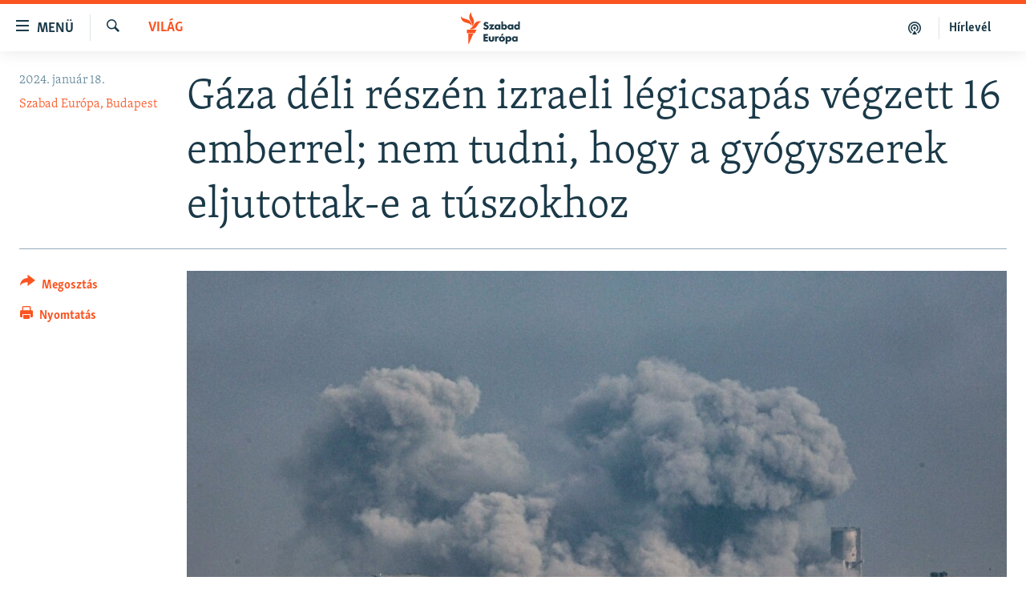

--- FILE ---
content_type: text/html; charset=utf-8
request_url: https://www.szabadeuropa.hu/a/gaza-deli-reszen-izraeli-legicsapas-vegzett-16-emberrel-nem-tudni-hogy-a-gyogyszerek-eljutottak-e-tuszokhoz-/32781920.html
body_size: 16307
content:

<!DOCTYPE html>
<html lang="hu" dir="ltr" class="no-js">
<head>
<link href="/Content/responsive/RFE/hu-HU/RFE-hu-HU.css?&amp;av=0.0.0.0&amp;cb=370" rel="stylesheet"/>
<script src="https://tags.szabadeuropa.hu/rferl-pangea/prod/utag.sync.js"></script> <script type='text/javascript' src='https://www.youtube.com/iframe_api' async></script>
<link rel="manifest" href="/manifest.json">
<script type="text/javascript">
//a general 'js' detection, must be on top level in <head>, due to CSS performance
document.documentElement.className = "js";
var cacheBuster = "370";
var appBaseUrl = "/";
var imgEnhancerBreakpoints = [0, 144, 256, 408, 650, 1023, 1597];
var isLoggingEnabled = false;
var isPreviewPage = false;
var isLivePreviewPage = false;
if (!isPreviewPage) {
window.RFE = window.RFE || {};
window.RFE.cacheEnabledByParam = window.location.href.indexOf('nocache=1') === -1;
const url = new URL(window.location.href);
const params = new URLSearchParams(url.search);
// Remove the 'nocache' parameter
params.delete('nocache');
// Update the URL without the 'nocache' parameter
url.search = params.toString();
window.history.replaceState(null, '', url.toString());
} else {
window.addEventListener('load', function() {
const links = window.document.links;
for (let i = 0; i < links.length; i++) {
links[i].href = '#';
links[i].target = '_self';
}
})
}
var pwaEnabled = false;
var swCacheDisabled;
</script>
<meta charset="utf-8" />
<title>G&#225;za d&#233;li r&#233;sz&#233;n izraeli l&#233;gicsap&#225;s v&#233;gzett 16 emberrel; nem tudni, hogy a gy&#243;gyszerek eljutottak-e a t&#250;szokhoz</title>
<meta name="description" content="Lak&#243;h&#225;zat &#233;rt izraeli l&#233;gicsap&#225;s Rafah v&#225;ros&#225;ban, 16 embert &#246;lt meg, feler&#233;szben gyerekeket – k&#246;z&#246;lt&#233;k orvosok cs&#252;t&#246;rt&#246;k hajnalban. A hadsereg folytatja a t&#225;mad&#225;sokat az ostromlott ter&#252;let azon r&#233;szein is, ahol mened&#233;k keres&#233;s&#233;re k&#233;rte a civileket." />
<meta name="keywords" content="Aktuális, Világ" />
<meta name="viewport" content="width=device-width, initial-scale=1.0" />
<meta http-equiv="X-UA-Compatible" content="IE=edge" />
<meta name="robots" content="max-image-preview:large">
<link href="https://www.szabadeuropa.hu/a/gaza-deli-reszen-izraeli-legicsapas-vegzett-16-emberrel-nem-tudni-hogy-a-gyogyszerek-eljutottak-e-tuszokhoz-/32781920.html" rel="canonical" />
<meta name="apple-mobile-web-app-title" content="Szabad Eur&#243;pa" />
<meta name="apple-mobile-web-app-status-bar-style" content="black" />
<meta name="apple-itunes-app" content="app-id=1520010071, app-argument=//32781920.ltr" />
<meta content="Gáza déli részén izraeli légicsapás végzett 16 emberrel; nem tudni, hogy a gyógyszerek eljutottak-e a túszokhoz" property="og:title" />
<meta content="Lakóházat ért izraeli légicsapás Rafah városában, 16 embert ölt meg, felerészben gyerekeket – közölték orvosok csütörtök hajnalban. A hadsereg folytatja a támadásokat az ostromlott terület azon részein is, ahol menedék keresésére kérte a civileket." property="og:description" />
<meta content="article" property="og:type" />
<meta content="https://www.szabadeuropa.hu/a/gaza-deli-reszen-izraeli-legicsapas-vegzett-16-emberrel-nem-tudni-hogy-a-gyogyszerek-eljutottak-e-tuszokhoz-/32781920.html" property="og:url" />
<meta content="Szabad Európa" property="og:site_name" />
<meta content="https://gdb.rferl.org/01000000-c0a8-0242-cff6-08dc1740d7d5_w1200_h630.jpg" property="og:image" />
<meta content="1200" property="og:image:width" />
<meta content="630" property="og:image:height" />
<meta content="568280086670706" property="fb:app_id" />
<meta content="Szabad Európa, Budapest" name="Author" />
<meta content="summary_large_image" name="twitter:card" />
<meta content="@SomeAccount" name="twitter:site" />
<meta content="https://gdb.rferl.org/01000000-c0a8-0242-cff6-08dc1740d7d5_w1200_h630.jpg" name="twitter:image" />
<meta content="Gáza déli részén izraeli légicsapás végzett 16 emberrel; nem tudni, hogy a gyógyszerek eljutottak-e a túszokhoz" name="twitter:title" />
<meta content="Lakóházat ért izraeli légicsapás Rafah városában, 16 embert ölt meg, felerészben gyerekeket – közölték orvosok csütörtök hajnalban. A hadsereg folytatja a támadásokat az ostromlott terület azon részein is, ahol menedék keresésére kérte a civileket." name="twitter:description" />
<link rel="amphtml" href="https://www.szabadeuropa.hu/amp/gaza-deli-reszen-izraeli-legicsapas-vegzett-16-emberrel-nem-tudni-hogy-a-gyogyszerek-eljutottak-e-tuszokhoz-/32781920.html" />
<script type="application/ld+json">{"articleSection":"Vil\u0026#225;g","isAccessibleForFree":true,"headline":"Gáza déli részén izraeli légicsapás végzett 16 emberrel; nem tudni, hogy a gyógyszerek eljutottak-e a...","inLanguage":"hu-HU","keywords":"Aktuális, Világ","author":{"@type":"Person","url":"https://www.szabadeuropa.hu/author/szabad-europa-budapest/vivuqm","description":"A Szabad Európa (RFE/RL) a független hírek forrása, a felelősségteljes társadalmi vita színtere és a szabad véleménynyilvánítás fóruma 23 országban, ahol a szabad sajtó gyenge lábakon áll vagy a kormány korlátozza működését. A magyar szerkesztőség munkatársai a sajtószabadság, a közszolgálati tájékoztatás és a demokratikus alapelvek elkötelezett hívei.","image":{"@type":"ImageObject"},"name":"Szabad Európa, Budapest"},"datePublished":"2024-01-18 14:30:00Z","dateModified":"2024-01-18 14:30:00Z","publisher":{"logo":{"width":512,"height":220,"@type":"ImageObject","url":"https://www.szabadeuropa.hu/Content/responsive/RFE/hu-HU/img/logo.png"},"@type":"NewsMediaOrganization","url":"https://www.szabadeuropa.hu","sameAs":["https://www.youtube.com/channel/UC4Ww_E7ZzGu0-ViqB1THVAw","https://www.facebook.com/szabadeuropahu","https://www.instagram.com/szabadeuropa"],"name":"Szabad Európa","alternateName":"Szabad Európa"},"@context":"https://schema.org","@type":"NewsArticle","mainEntityOfPage":"https://www.szabadeuropa.hu/a/gaza-deli-reszen-izraeli-legicsapas-vegzett-16-emberrel-nem-tudni-hogy-a-gyogyszerek-eljutottak-e-tuszokhoz-/32781920.html","url":"https://www.szabadeuropa.hu/a/gaza-deli-reszen-izraeli-legicsapas-vegzett-16-emberrel-nem-tudni-hogy-a-gyogyszerek-eljutottak-e-tuszokhoz-/32781920.html","description":"Lakóházat ért izraeli légicsapás Rafah városában, 16 embert ölt meg, felerészben gyerekeket – közölték orvosok csütörtök hajnalban. A hadsereg folytatja a támadásokat az ostromlott terület azon részein is, ahol menedék keresésére kérte a civileket.","image":{"width":1080,"height":608,"@type":"ImageObject","url":"https://gdb.rferl.org/01000000-c0a8-0242-cff6-08dc1740d7d5_w1080_h608.jpg"},"name":"Gáza déli részén izraeli légicsapás végzett 16 emberrel; nem tudni, hogy a gyógyszerek eljutottak-e a túszokhoz"}</script>
<script src="/Scripts/responsive/infographics.b?v=dVbZ-Cza7s4UoO3BqYSZdbxQZVF4BOLP5EfYDs4kqEo1&amp;av=0.0.0.0&amp;cb=370"></script>
<script src="/Scripts/responsive/loader.b?v=Q26XNwrL6vJYKjqFQRDnx01Lk2pi1mRsuLEaVKMsvpA1&amp;av=0.0.0.0&amp;cb=370"></script>
<link rel="icon" type="image/svg+xml" href="/Content/responsive/RFE/img/webApp/favicon.svg" />
<link rel="alternate icon" href="/Content/responsive/RFE/img/webApp/favicon.ico" />
<link rel="mask-icon" color="#ea6903" href="/Content/responsive/RFE/img/webApp/favicon_safari.svg" />
<link rel="apple-touch-icon" sizes="152x152" href="/Content/responsive/RFE/img/webApp/ico-152x152.png" />
<link rel="apple-touch-icon" sizes="144x144" href="/Content/responsive/RFE/img/webApp/ico-144x144.png" />
<link rel="apple-touch-icon" sizes="114x114" href="/Content/responsive/RFE/img/webApp/ico-114x114.png" />
<link rel="apple-touch-icon" sizes="72x72" href="/Content/responsive/RFE/img/webApp/ico-72x72.png" />
<link rel="apple-touch-icon-precomposed" href="/Content/responsive/RFE/img/webApp/ico-57x57.png" />
<link rel="icon" sizes="192x192" href="/Content/responsive/RFE/img/webApp/ico-192x192.png" />
<link rel="icon" sizes="128x128" href="/Content/responsive/RFE/img/webApp/ico-128x128.png" />
<meta name="msapplication-TileColor" content="#ffffff" />
<meta name="msapplication-TileImage" content="/Content/responsive/RFE/img/webApp/ico-144x144.png" />
<link rel="preload" href="/Content/responsive/fonts/Skolar-Lt_LatnCyrl_v2.4.woff" type="font/woff" as="font" crossorigin="anonymous" />
<link rel="alternate" type="application/rss+xml" title="RFE/RL - Top Stories [RSS]" href="/api/" />
<link rel="sitemap" type="application/rss+xml" href="/sitemap.xml" />
</head>
<body class=" nav-no-loaded cc_theme pg-article print-lay-article js-category-to-nav nojs-images ">
<script type="text/javascript" >
var analyticsData = {url:"https://www.szabadeuropa.hu/a/gaza-deli-reszen-izraeli-legicsapas-vegzett-16-emberrel-nem-tudni-hogy-a-gyogyszerek-eljutottak-e-tuszokhoz-/32781920.html",property_id:"499",article_uid:"32781920",page_title:"Gáza déli részén izraeli légicsapás végzett 16 emberrel; nem tudni, hogy a gyógyszerek eljutottak-e a túszokhoz",page_type:"article",content_type:"article",subcontent_type:"article",last_modified:"2024-01-18 14:30:00Z",pub_datetime:"2024-01-18 14:30:00Z",pub_year:"2024",pub_month:"01",pub_day:"18",pub_hour:"14",pub_weekday:"Thursday",section:"világ",english_section:"worldnews",byline:"Szabad Európa, Budapest",categories:"news,worldnews",domain:"www.szabadeuropa.hu",language:"Hungarian",language_service:"RFERL Hungarian",platform:"web",copied:"no",copied_article:"",copied_title:"",runs_js:"Yes",cms_release:"8.44.0.0.370",enviro_type:"prod",slug:"gaza-deli-reszen-izraeli-legicsapas-vegzett-16-emberrel-nem-tudni-hogy-a-gyogyszerek-eljutottak-e-tuszokhoz-",entity:"RFE",short_language_service:"HU",platform_short:"W",page_name:"Gáza déli részén izraeli légicsapás végzett 16 emberrel; nem tudni, hogy a gyógyszerek eljutottak-e a túszokhoz"};
</script>
<noscript><iframe src="https://www.googletagmanager.com/ns.html?id=GTM-WXZBPZ" height="0" width="0" style="display:none;visibility:hidden"></iframe></noscript><script type="text/javascript" data-cookiecategory="analytics">
var gtmEventObject = Object.assign({}, analyticsData, {event: 'page_meta_ready'});window.dataLayer = window.dataLayer || [];window.dataLayer.push(gtmEventObject);
if (top.location === self.location) { //if not inside of an IFrame
var renderGtm = "true";
if (renderGtm === "true") {
(function(w,d,s,l,i){w[l]=w[l]||[];w[l].push({'gtm.start':new Date().getTime(),event:'gtm.js'});var f=d.getElementsByTagName(s)[0],j=d.createElement(s),dl=l!='dataLayer'?'&l='+l:'';j.async=true;j.src='//www.googletagmanager.com/gtm.js?id='+i+dl;f.parentNode.insertBefore(j,f);})(window,document,'script','dataLayer','GTM-WXZBPZ');
}
}
</script>
<!--Analytics tag js version start-->
<script type="text/javascript" data-cookiecategory="analytics">
var utag_data = Object.assign({}, analyticsData, {});
if(typeof(TealiumTagFrom)==='function' && typeof(TealiumTagSearchKeyword)==='function') {
var utag_from=TealiumTagFrom();var utag_searchKeyword=TealiumTagSearchKeyword();
if(utag_searchKeyword!=null && utag_searchKeyword!=='' && utag_data["search_keyword"]==null) utag_data["search_keyword"]=utag_searchKeyword;if(utag_from!=null && utag_from!=='') utag_data["from"]=TealiumTagFrom();}
if(window.top!== window.self&&utag_data.page_type==="snippet"){utag_data.page_type = 'iframe';}
try{if(window.top!==window.self&&window.self.location.hostname===window.top.location.hostname){utag_data.platform = 'self-embed';utag_data.platform_short = 'se';}}catch(e){if(window.top!==window.self&&window.self.location.search.includes("platformType=self-embed")){utag_data.platform = 'cross-promo';utag_data.platform_short = 'cp';}}
(function(a,b,c,d){ a="https://tags.szabadeuropa.hu/rferl-pangea/prod/utag.js"; b=document;c="script";d=b.createElement(c);d.src=a;d.type="text/java"+c;d.async=true; a=b.getElementsByTagName(c)[0];a.parentNode.insertBefore(d,a); })();
</script>
<!--Analytics tag js version end-->
<!-- Analytics tag management NoScript -->
<noscript>
<img style="position: absolute; border: none;" src="https://ssc.szabadeuropa.hu/b/ss/bbgprod,bbgentityrferl/1/G.4--NS/228836485?pageName=rfe%3ahu%3aw%3aarticle%3ag%c3%a1za%20d%c3%a9li%20r%c3%a9sz%c3%a9n%20izraeli%20l%c3%a9gicsap%c3%a1s%20v%c3%a9gzett%2016%20emberrel%3b%20nem%20tudni%2c%20hogy%20a%20gy%c3%b3gyszerek%20eljutottak-e%20a%20t%c3%baszokhoz&amp;c6=g%c3%a1za%20d%c3%a9li%20r%c3%a9sz%c3%a9n%20izraeli%20l%c3%a9gicsap%c3%a1s%20v%c3%a9gzett%2016%20emberrel%3b%20nem%20tudni%2c%20hogy%20a%20gy%c3%b3gyszerek%20eljutottak-e%20a%20t%c3%baszokhoz&amp;v36=8.44.0.0.370&amp;v6=D=c6&amp;g=https%3a%2f%2fwww.szabadeuropa.hu%2fa%2fgaza-deli-reszen-izraeli-legicsapas-vegzett-16-emberrel-nem-tudni-hogy-a-gyogyszerek-eljutottak-e-tuszokhoz-%2f32781920.html&amp;c1=D=g&amp;v1=D=g&amp;events=event1,event52&amp;c16=rferl%20hungarian&amp;v16=D=c16&amp;c5=worldnews&amp;v5=D=c5&amp;ch=vil%c3%a1g&amp;c15=hungarian&amp;v15=D=c15&amp;c4=article&amp;v4=D=c4&amp;c14=32781920&amp;v14=D=c14&amp;v20=no&amp;c17=web&amp;v17=D=c17&amp;mcorgid=518abc7455e462b97f000101%40adobeorg&amp;server=www.szabadeuropa.hu&amp;pageType=D=c4&amp;ns=bbg&amp;v29=D=server&amp;v25=rfe&amp;v30=499&amp;v105=D=User-Agent " alt="analytics" width="1" height="1" /></noscript>
<!-- End of Analytics tag management NoScript -->
<!--*** Accessibility links - For ScreenReaders only ***-->
<section>
<div class="sr-only">
<h2>Akad&#225;lymentes m&#243;d</h2>
<ul>
<li><a href="#content" data-disable-smooth-scroll="1">Ugr&#225;s a fő oldalra</a></li>
<li><a href="#navigation" data-disable-smooth-scroll="1">Ugr&#225;s a tartalomjegyz&#233;kre</a></li>
<li><a href="#txtHeaderSearch" data-disable-smooth-scroll="1">Ugr&#225;s a keres&#233;sre</a></li>
</ul>
</div>
</section>
<div dir="ltr">
<div id="page">
<aside>
<div class="c-lightbox overlay-modal">
<div class="c-lightbox__intro">
<h2 class="c-lightbox__intro-title"></h2>
<button class="btn btn--rounded c-lightbox__btn c-lightbox__intro-next" title="K&#246;vetkező">
<span class="ico ico--rounded ico-chevron-forward"></span>
<span class="sr-only">K&#246;vetkező</span>
</button>
</div>
<div class="c-lightbox__nav">
<button class="btn btn--rounded c-lightbox__btn c-lightbox__btn--close" title="Bez&#225;r&#225;s">
<span class="ico ico--rounded ico-close"></span>
<span class="sr-only">Bez&#225;r&#225;s</span>
</button>
<button class="btn btn--rounded c-lightbox__btn c-lightbox__btn--prev" title="Előző">
<span class="ico ico--rounded ico-chevron-backward"></span>
<span class="sr-only">Előző</span>
</button>
<button class="btn btn--rounded c-lightbox__btn c-lightbox__btn--next" title="K&#246;vetkező">
<span class="ico ico--rounded ico-chevron-forward"></span>
<span class="sr-only">K&#246;vetkező</span>
</button>
</div>
<div class="c-lightbox__content-wrap">
<figure class="c-lightbox__content">
<span class="c-spinner c-spinner--lightbox">
<img src="/Content/responsive/img/player-spinner.png"
alt="please wait"
title="please wait" />
</span>
<div class="c-lightbox__img">
<div class="thumb">
<img src="" alt="" />
</div>
</div>
<figcaption>
<div class="c-lightbox__info c-lightbox__info--foot">
<span class="c-lightbox__counter"></span>
<span class="caption c-lightbox__caption"></span>
</div>
</figcaption>
</figure>
</div>
<div class="hidden">
<div class="content-advisory__box content-advisory__box--lightbox">
<span class="content-advisory__box-text">A k&#233;p a nyugalom megzavar&#225;s&#225;ra alkalmas.</span>
<button class="btn btn--transparent content-advisory__box-btn m-t-md" value="text" type="button">
<span class="btn__text">
Megn&#233;zem.
</span>
</button>
</div>
</div>
</div>
<div class="print-dialogue">
<div class="container">
<h3 class="print-dialogue__title section-head">Print Options:</h3>
<div class="print-dialogue__opts">
<ul class="print-dialogue__opt-group">
<li class="form__group form__group--checkbox">
<input class="form__check " id="checkboxImages" name="checkboxImages" type="checkbox" checked="checked" />
<label for="checkboxImages" class="form__label m-t-md">Images</label>
</li>
<li class="form__group form__group--checkbox">
<input class="form__check " id="checkboxMultimedia" name="checkboxMultimedia" type="checkbox" checked="checked" />
<label for="checkboxMultimedia" class="form__label m-t-md">Multimedia</label>
</li>
</ul>
<ul class="print-dialogue__opt-group">
<li class="form__group form__group--checkbox">
<input class="form__check " id="checkboxEmbedded" name="checkboxEmbedded" type="checkbox" checked="checked" />
<label for="checkboxEmbedded" class="form__label m-t-md">Embedded Content</label>
</li>
<li class="form__group form__group--checkbox">
<input class="form__check " id="checkboxComments" name="checkboxComments" type="checkbox" />
<label for="checkboxComments" class="form__label m-t-md"> Comments</label>
</li>
</ul>
</div>
<div class="print-dialogue__buttons">
<button class="btn btn--secondary close-button" type="button" title="Megszak&#237;t&#225;s">
<span class="btn__text ">Megszak&#237;t&#225;s</span>
</button>
<button class="btn btn-cust-print m-l-sm" type="button" title="Nyomtat&#225;s">
<span class="btn__text ">Nyomtat&#225;s</span>
</button>
</div>
</div>
</div>
<div class="ctc-message pos-fix">
<div class="ctc-message__inner">A hivatkoz&#225;s a v&#225;g&#243;lapra m&#225;solva</div>
</div>
</aside>
<div class="hdr-20 hdr-20--big">
<div class="hdr-20__inner">
<div class="hdr-20__max pos-rel">
<div class="hdr-20__side hdr-20__side--primary d-flex">
<label data-for="main-menu-ctrl" data-switcher-trigger="true" data-switch-target="main-menu-ctrl" class="burger hdr-trigger pos-rel trans-trigger" data-trans-evt="click" data-trans-id="menu">
<span class="ico ico-close hdr-trigger__ico hdr-trigger__ico--close burger__ico burger__ico--close"></span>
<span class="ico ico-menu hdr-trigger__ico hdr-trigger__ico--open burger__ico burger__ico--open"></span>
<span class="burger__label">Men&#252;</span>
</label>
<div class="menu-pnl pos-fix trans-target" data-switch-target="main-menu-ctrl" data-trans-id="menu">
<div class="menu-pnl__inner">
<nav class="main-nav menu-pnl__item menu-pnl__item--first">
<ul class="main-nav__list accordeon" data-analytics-tales="false" data-promo-name="link" data-location-name="nav,secnav">
<li class="main-nav__item">
<a class="main-nav__item-name main-nav__item-name--link" href="/Napirenden_cikkek" title="Napirenden" data-item-name="top-stories" >Napirenden</a>
</li>
<li class="main-nav__item">
<a class="main-nav__item-name main-nav__item-name--link" href="/Aktualis" title="Aktu&#225;lis" data-item-name="news" >Aktu&#225;lis</a>
</li>
<li class="main-nav__item">
<a class="main-nav__item-name main-nav__item-name--link" href="/z/22211" title="Podcastok" data-item-name="podcasts" >Podcastok</a>
</li>
<li class="main-nav__item">
<a class="main-nav__item-name main-nav__item-name--link" href="/Videok" title="Vide&#243;k" data-item-name="videos" >Vide&#243;k</a>
</li>
<li class="main-nav__item">
<a class="main-nav__item-name main-nav__item-name--link" href="/z/23148" title="Elemző" data-item-name="news-analyses" >Elemző</a>
</li>
<li class="main-nav__item">
<a class="main-nav__item-name main-nav__item-name--link" href="/z/23698" title="NER15" data-item-name="fidesz-on-power-15-years" >NER15</a>
</li>
<li class="main-nav__item">
<a class="main-nav__item-name main-nav__item-name--link" href="/z/22793" title="Szabadon" data-item-name="free-voice-videos" >Szabadon</a>
</li>
<li class="main-nav__item">
<a class="main-nav__item-name main-nav__item-name--link" href="/z/22188" title="T&#225;rsadalom" data-item-name="society" >T&#225;rsadalom</a>
</li>
<li class="main-nav__item">
<a class="main-nav__item-name main-nav__item-name--link" href="/z/22190" title="Demokr&#225;cia" data-item-name="democracy" >Demokr&#225;cia</a>
</li>
<li class="main-nav__item">
<a class="main-nav__item-name main-nav__item-name--link" href="/z/22210" title="A p&#233;nz nyom&#225;ban" data-item-name="economy-and-corruption" >A p&#233;nz nyom&#225;ban</a>
</li>
<li class="main-nav__item">
<a class="main-nav__item-name main-nav__item-name--link" href="/Europai_Unio" title="Eur&#243;pai Uni&#243;" data-item-name="european-union" >Eur&#243;pai Uni&#243;</a>
</li>
<li class="main-nav__item">
<a class="main-nav__item-name main-nav__item-name--link" href="/z/22282" title="Vil&#225;g" data-item-name="worldnews" >Vil&#225;g</a>
</li>
<li class="main-nav__item">
<a class="main-nav__item-name main-nav__item-name--link" href="/z/22236" title="Kl&#237;mav&#225;ltoz&#225;s" data-item-name="climate-change" >Kl&#237;mav&#225;ltoz&#225;s</a>
</li>
<li class="main-nav__item">
<a class="main-nav__item-name main-nav__item-name--link" href="/z/22192" title="A m&#250;lt tanuls&#225;gai" data-item-name="history" >A m&#250;lt tanuls&#225;gai</a>
</li>
</ul>
</nav>
<div class="menu-pnl__item menu-pnl__item--social">
<h5 class="menu-pnl__sub-head">K&#246;vessen minket!</h5>
<a href="https://www.facebook.com/szabadeuropahu" title="K&#246;vessen benn&#252;nket a Facebookon!" data-analytics-text="follow_on_facebook" class="btn btn--rounded btn--social-inverted menu-pnl__btn js-social-btn btn-facebook" target="_blank" rel="noopener">
<span class="ico ico-facebook-alt ico--rounded"></span>
</a>
<a href="https://www.instagram.com/szabadeuropa" title="K&#246;vessen minket az Instagramon" data-analytics-text="follow_on_instagram" class="btn btn--rounded btn--social-inverted menu-pnl__btn js-social-btn btn-instagram" target="_blank" rel="noopener">
<span class="ico ico-instagram ico--rounded"></span>
</a>
<a href="https://www.youtube.com/channel/UC4Ww_E7ZzGu0-ViqB1THVAw" title="K&#246;vessen benn&#252;nket a YouTube-on!" data-analytics-text="follow_on_youtube" class="btn btn--rounded btn--social-inverted menu-pnl__btn js-social-btn btn-youtube" target="_blank" rel="noopener">
<span class="ico ico-youtube ico--rounded"></span>
</a>
</div>
<div class="menu-pnl__item">
<a href="/navigation/allsites" class="menu-pnl__item-link">
<span class="ico ico-languages "></span>
Valamennyi RFE/RL weboldal
</a>
</div>
</div>
</div>
<label data-for="top-search-ctrl" data-switcher-trigger="true" data-switch-target="top-search-ctrl" class="top-srch-trigger hdr-trigger">
<span class="ico ico-close hdr-trigger__ico hdr-trigger__ico--close top-srch-trigger__ico top-srch-trigger__ico--close"></span>
<span class="ico ico-search hdr-trigger__ico hdr-trigger__ico--open top-srch-trigger__ico top-srch-trigger__ico--open"></span>
</label>
<div class="srch-top srch-top--in-header" data-switch-target="top-search-ctrl">
<div class="container">
<form action="/s" class="srch-top__form srch-top__form--in-header" id="form-topSearchHeader" method="get" role="search"><label for="txtHeaderSearch" class="sr-only">Keres&#233;s</label>
<input type="text" id="txtHeaderSearch" name="k" placeholder="Keres&#233;s" accesskey="s" value="" class="srch-top__input analyticstag-event" onkeydown="if (event.keyCode === 13) { FireAnalyticsTagEventOnSearch('search', $dom.get('#txtHeaderSearch')[0].value) }" />
<button title="Keres&#233;s" type="submit" class="btn btn--top-srch analyticstag-event" onclick="FireAnalyticsTagEventOnSearch('search', $dom.get('#txtHeaderSearch')[0].value) ">
<span class="ico ico-search"></span>
</button></form>
</div>
</div>
<a href="/" class="main-logo-link">
<img src="/Content/responsive/RFE/hu-HU/img/logo-compact.svg" class="main-logo main-logo--comp" alt="site logo">
<img src="/Content/responsive/RFE/hu-HU/img/logo.svg" class="main-logo main-logo--big" alt="site logo">
</a>
</div>
<div class="hdr-20__side hdr-20__side--secondary d-flex">
<a href="/Subscribe" title="H&#237;rlev&#233;l" class="hdr-20__secondary-item hdr-20__secondary-item--lang" data-item-name="satellite">
H&#237;rlev&#233;l
</a>
<a href="https://www.szabadeuropa.hu/z/22211" title="Podcastok" class="hdr-20__secondary-item" data-item-name="podcast">
<span class="ico ico-podcast hdr-20__secondary-icon"></span>
</a>
<a href="/s" title="Keres&#233;s" class="hdr-20__secondary-item hdr-20__secondary-item--search" data-item-name="search">
<span class="ico ico-search hdr-20__secondary-icon hdr-20__secondary-icon--search"></span>
</a>
<div class="srch-bottom">
<form action="/s" class="srch-bottom__form d-flex" id="form-bottomSearch" method="get" role="search"><label for="txtSearch" class="sr-only">Keres&#233;s</label>
<input type="search" id="txtSearch" name="k" placeholder="Keres&#233;s" accesskey="s" value="" class="srch-bottom__input analyticstag-event" onkeydown="if (event.keyCode === 13) { FireAnalyticsTagEventOnSearch('search', $dom.get('#txtSearch')[0].value) }" />
<button title="Keres&#233;s" type="submit" class="btn btn--bottom-srch analyticstag-event" onclick="FireAnalyticsTagEventOnSearch('search', $dom.get('#txtSearch')[0].value) ">
<span class="ico ico-search"></span>
</button></form>
</div>
</div>
<img src="/Content/responsive/RFE/hu-HU/img/logo-print.gif" class="logo-print" alt="site logo">
<img src="/Content/responsive/RFE/hu-HU/img/logo-print_color.png" class="logo-print logo-print--color" alt="site logo">
</div>
</div>
</div>
<script>
if (document.body.className.indexOf('pg-home') > -1) {
var nav2In = document.querySelector('.hdr-20__inner');
var nav2Sec = document.querySelector('.hdr-20__side--secondary');
var secStyle = window.getComputedStyle(nav2Sec);
if (nav2In && window.pageYOffset < 150 && secStyle['position'] !== 'fixed') {
nav2In.classList.add('hdr-20__inner--big')
}
}
</script>
<div class="c-hlights c-hlights--breaking c-hlights--no-item" data-hlight-display="mobile,desktop">
<div class="c-hlights__wrap container p-0">
<div class="c-hlights__nav">
<a role="button" href="#" title="Előző">
<span class="ico ico-chevron-backward m-0"></span>
<span class="sr-only">Előző</span>
</a>
<a role="button" href="#" title="K&#246;vetkező">
<span class="ico ico-chevron-forward m-0"></span>
<span class="sr-only">K&#246;vetkező</span>
</a>
</div>
<span class="c-hlights__label">
<span class="">A legfrissebb h&#237;rek</span>
<span class="switcher-trigger">
<label data-for="more-less-1" data-switcher-trigger="true" class="switcher-trigger__label switcher-trigger__label--more p-b-0" title="R&#233;szletek megjelen&#237;t&#233;se">
<span class="ico ico-chevron-down"></span>
</label>
<label data-for="more-less-1" data-switcher-trigger="true" class="switcher-trigger__label switcher-trigger__label--less p-b-0" title="A r&#233;szletek elrejt&#233;se">
<span class="ico ico-chevron-up"></span>
</label>
</span>
</span>
<ul class="c-hlights__items switcher-target" data-switch-target="more-less-1">
</ul>
</div>
</div> <div id="content">
<main class="container">
<div class="hdr-container">
<div class="row">
<div class="col-category col-xs-12 col-md-2 pull-left"> <div class="category js-category">
<a class="" href="/z/22282">Vil&#225;g</a> </div>
</div><div class="col-title col-xs-12 col-md-10 pull-right"> <h1 class="title pg-title">
G&#225;za d&#233;li r&#233;sz&#233;n izraeli l&#233;gicsap&#225;s v&#233;gzett 16 emberrel; nem tudni, hogy a gy&#243;gyszerek eljutottak-e a t&#250;szokhoz
</h1>
</div><div class="col-publishing-details col-xs-12 col-sm-12 col-md-2 pull-left"> <div class="publishing-details ">
<div class="published">
<span class="date" >
<time pubdate="pubdate" datetime="2024-01-18T15:30:00+01:00">
2024. janu&#225;r 18.
</time>
</span>
</div>
<div class="links">
<ul class="links__list links__list--column">
<li class="links__item">
<a class="links__item-link" href="/author/szabad-europa-budapest/vivuqm" title="Szabad Eur&#243;pa, Budapest">Szabad Eur&#243;pa, Budapest</a>
</li>
</ul>
</div>
</div>
</div><div class="col-lg-12 separator"> <div class="separator">
<hr class="title-line" />
</div>
</div><div class="col-multimedia col-xs-12 col-md-10 pull-right"> <div class="cover-media">
<figure class="media-image js-media-expand">
<div class="img-wrap">
<div class="thumb thumb16_9">
<img src="https://gdb.rferl.org/01000000-c0a8-0242-cff6-08dc1740d7d5_w250_r1_s.jpg" alt="A Rafahb&#243;l k&#233;sz&#252;lt k&#233;pen a G&#225;zai &#246;vezet d&#233;li r&#233;sz&#233;n l&#233;vő H&#225;n J&#250;nisz f&#246;l&#246;tt gomolyog a f&#252;st az izraeli bomb&#225;z&#225;s ut&#225;n, 2024. janu&#225;r 17-&#233;n" />
</div>
</div>
<figcaption>
<span class="caption">A Rafahb&#243;l k&#233;sz&#252;lt k&#233;pen a G&#225;zai &#246;vezet d&#233;li r&#233;sz&#233;n l&#233;vő H&#225;n J&#250;nisz f&#246;l&#246;tt gomolyog a f&#252;st az izraeli bomb&#225;z&#225;s ut&#225;n, 2024. janu&#225;r 17-&#233;n</span>
</figcaption>
</figure>
</div>
</div><div class="col-xs-12 col-md-2 pull-left article-share pos-rel"> <div class="share--box">
<div class="sticky-share-container" style="display:none">
<div class="container">
<a href="https://www.szabadeuropa.hu" id="logo-sticky-share">&nbsp;</a>
<div class="pg-title pg-title--sticky-share">
G&#225;za d&#233;li r&#233;sz&#233;n izraeli l&#233;gicsap&#225;s v&#233;gzett 16 emberrel; nem tudni, hogy a gy&#243;gyszerek eljutottak-e a t&#250;szokhoz
</div>
<div class="sticked-nav-actions">
<!--This part is for sticky navigation display-->
<p class="buttons link-content-sharing p-0 ">
<button class="btn btn--link btn-content-sharing p-t-0 " id="btnContentSharing" value="text" role="Button" type="" title="Tov&#225;bbi megoszt&#225;si lehetős&#233;gek">
<span class="ico ico-share ico--l"></span>
<span class="btn__text ">
Megoszt&#225;s
</span>
</button>
</p>
<aside class="content-sharing js-content-sharing js-content-sharing--apply-sticky content-sharing--sticky"
role="complementary"
data-share-url="https://www.szabadeuropa.hu/a/gaza-deli-reszen-izraeli-legicsapas-vegzett-16-emberrel-nem-tudni-hogy-a-gyogyszerek-eljutottak-e-tuszokhoz-/32781920.html" data-share-title="G&#225;za d&#233;li r&#233;sz&#233;n izraeli l&#233;gicsap&#225;s v&#233;gzett 16 emberrel; nem tudni, hogy a gy&#243;gyszerek eljutottak-e a t&#250;szokhoz" data-share-text="Lak&#243;h&#225;zat &#233;rt izraeli l&#233;gicsap&#225;s Rafah v&#225;ros&#225;ban, 16 embert &#246;lt meg, feler&#233;szben gyerekeket – k&#246;z&#246;lt&#233;k orvosok cs&#252;t&#246;rt&#246;k hajnalban. A hadsereg folytatja a t&#225;mad&#225;sokat az ostromlott ter&#252;let azon r&#233;szein is, ahol mened&#233;k keres&#233;s&#233;re k&#233;rte a civileket.">
<div class="content-sharing__popover">
<h6 class="content-sharing__title">Megoszt&#225;s</h6>
<button href="#close" id="btnCloseSharing" class="btn btn--text-like content-sharing__close-btn">
<span class="ico ico-close ico--l"></span>
</button>
<ul class="content-sharing__list">
<li class="content-sharing__item">
<div class="ctc ">
<input type="text" class="ctc__input" readonly="readonly">
<a href="" js-href="https://www.szabadeuropa.hu/a/gaza-deli-reszen-izraeli-legicsapas-vegzett-16-emberrel-nem-tudni-hogy-a-gyogyszerek-eljutottak-e-tuszokhoz-/32781920.html" class="content-sharing__link ctc__button">
<span class="ico ico-copy-link ico--rounded ico--s"></span>
<span class="content-sharing__link-text">Hivatkoz&#225;s m&#225;sol&#225;sa</span>
</a>
</div>
</li>
<li class="content-sharing__item">
<a href="https://facebook.com/sharer.php?u=https%3a%2f%2fwww.szabadeuropa.hu%2fa%2fgaza-deli-reszen-izraeli-legicsapas-vegzett-16-emberrel-nem-tudni-hogy-a-gyogyszerek-eljutottak-e-tuszokhoz-%2f32781920.html"
data-analytics-text="share_on_facebook"
title="Facebook" target="_blank"
class="content-sharing__link js-social-btn">
<span class="ico ico-facebook ico--rounded ico--s"></span>
<span class="content-sharing__link-text">Facebook</span>
</a>
</li>
<li class="content-sharing__item">
<a href="https://twitter.com/share?url=https%3a%2f%2fwww.szabadeuropa.hu%2fa%2fgaza-deli-reszen-izraeli-legicsapas-vegzett-16-emberrel-nem-tudni-hogy-a-gyogyszerek-eljutottak-e-tuszokhoz-%2f32781920.html&amp;text=G%c3%a1za+d%c3%a9li+r%c3%a9sz%c3%a9n+izraeli+l%c3%a9gicsap%c3%a1s+v%c3%a9gzett+16+emberrel%3b+nem+tudni%2c+hogy+a+gy%c3%b3gyszerek+eljutottak-e+a+t%c3%baszokhoz"
data-analytics-text="share_on_twitter"
title="X (Twitter)" target="_blank"
class="content-sharing__link js-social-btn">
<span class="ico ico-twitter ico--rounded ico--s"></span>
<span class="content-sharing__link-text">X (Twitter)</span>
</a>
</li>
<li class="content-sharing__item">
<a href="https://www.linkedin.com/shareArticle?mini=true&amp;url=https%3a%2f%2fwww.szabadeuropa.hu%2fa%2fgaza-deli-reszen-izraeli-legicsapas-vegzett-16-emberrel-nem-tudni-hogy-a-gyogyszerek-eljutottak-e-tuszokhoz-%2f32781920.html&amp;title=G&#225;za d&#233;li r&#233;sz&#233;n izraeli l&#233;gicsap&#225;s v&#233;gzett 16 emberrel; nem tudni, hogy a gy&#243;gyszerek eljutottak-e a t&#250;szokhoz"
data-analytics-text="share_on_linkedIn"
title="LinkedIn" target="_blank"
class="content-sharing__link js-social-btn">
<span class="ico ico-linkedin ico--rounded ico--s"></span>
<span class="content-sharing__link-text">LinkedIn</span>
</a>
</li>
<li class="content-sharing__item">
<a href="mailto:?body=https%3a%2f%2fwww.szabadeuropa.hu%2fa%2fgaza-deli-reszen-izraeli-legicsapas-vegzett-16-emberrel-nem-tudni-hogy-a-gyogyszerek-eljutottak-e-tuszokhoz-%2f32781920.html&amp;subject=G&#225;za d&#233;li r&#233;sz&#233;n izraeli l&#233;gicsap&#225;s v&#233;gzett 16 emberrel; nem tudni, hogy a gy&#243;gyszerek eljutottak-e a t&#250;szokhoz"
title="Email"
class="content-sharing__link ">
<span class="ico ico-email ico--rounded ico--s"></span>
<span class="content-sharing__link-text">Email</span>
</a>
</li>
</ul>
</div>
</aside>
</div>
</div>
</div>
<div class="links">
<p class="buttons link-content-sharing p-0 ">
<button class="btn btn--link btn-content-sharing p-t-0 " id="btnContentSharing" value="text" role="Button" type="" title="Tov&#225;bbi megoszt&#225;si lehetős&#233;gek">
<span class="ico ico-share ico--l"></span>
<span class="btn__text ">
Megoszt&#225;s
</span>
</button>
</p>
<aside class="content-sharing js-content-sharing " role="complementary"
data-share-url="https://www.szabadeuropa.hu/a/gaza-deli-reszen-izraeli-legicsapas-vegzett-16-emberrel-nem-tudni-hogy-a-gyogyszerek-eljutottak-e-tuszokhoz-/32781920.html" data-share-title="G&#225;za d&#233;li r&#233;sz&#233;n izraeli l&#233;gicsap&#225;s v&#233;gzett 16 emberrel; nem tudni, hogy a gy&#243;gyszerek eljutottak-e a t&#250;szokhoz" data-share-text="Lak&#243;h&#225;zat &#233;rt izraeli l&#233;gicsap&#225;s Rafah v&#225;ros&#225;ban, 16 embert &#246;lt meg, feler&#233;szben gyerekeket – k&#246;z&#246;lt&#233;k orvosok cs&#252;t&#246;rt&#246;k hajnalban. A hadsereg folytatja a t&#225;mad&#225;sokat az ostromlott ter&#252;let azon r&#233;szein is, ahol mened&#233;k keres&#233;s&#233;re k&#233;rte a civileket.">
<div class="content-sharing__popover">
<h6 class="content-sharing__title">Megoszt&#225;s</h6>
<button href="#close" id="btnCloseSharing" class="btn btn--text-like content-sharing__close-btn">
<span class="ico ico-close ico--l"></span>
</button>
<ul class="content-sharing__list">
<li class="content-sharing__item">
<div class="ctc ">
<input type="text" class="ctc__input" readonly="readonly">
<a href="" js-href="https://www.szabadeuropa.hu/a/gaza-deli-reszen-izraeli-legicsapas-vegzett-16-emberrel-nem-tudni-hogy-a-gyogyszerek-eljutottak-e-tuszokhoz-/32781920.html" class="content-sharing__link ctc__button">
<span class="ico ico-copy-link ico--rounded ico--l"></span>
<span class="content-sharing__link-text">Hivatkoz&#225;s m&#225;sol&#225;sa</span>
</a>
</div>
</li>
<li class="content-sharing__item">
<a href="https://facebook.com/sharer.php?u=https%3a%2f%2fwww.szabadeuropa.hu%2fa%2fgaza-deli-reszen-izraeli-legicsapas-vegzett-16-emberrel-nem-tudni-hogy-a-gyogyszerek-eljutottak-e-tuszokhoz-%2f32781920.html"
data-analytics-text="share_on_facebook"
title="Facebook" target="_blank"
class="content-sharing__link js-social-btn">
<span class="ico ico-facebook ico--rounded ico--l"></span>
<span class="content-sharing__link-text">Facebook</span>
</a>
</li>
<li class="content-sharing__item">
<a href="https://twitter.com/share?url=https%3a%2f%2fwww.szabadeuropa.hu%2fa%2fgaza-deli-reszen-izraeli-legicsapas-vegzett-16-emberrel-nem-tudni-hogy-a-gyogyszerek-eljutottak-e-tuszokhoz-%2f32781920.html&amp;text=G%c3%a1za+d%c3%a9li+r%c3%a9sz%c3%a9n+izraeli+l%c3%a9gicsap%c3%a1s+v%c3%a9gzett+16+emberrel%3b+nem+tudni%2c+hogy+a+gy%c3%b3gyszerek+eljutottak-e+a+t%c3%baszokhoz"
data-analytics-text="share_on_twitter"
title="X (Twitter)" target="_blank"
class="content-sharing__link js-social-btn">
<span class="ico ico-twitter ico--rounded ico--l"></span>
<span class="content-sharing__link-text">X (Twitter)</span>
</a>
</li>
<li class="content-sharing__item">
<a href="https://www.linkedin.com/shareArticle?mini=true&amp;url=https%3a%2f%2fwww.szabadeuropa.hu%2fa%2fgaza-deli-reszen-izraeli-legicsapas-vegzett-16-emberrel-nem-tudni-hogy-a-gyogyszerek-eljutottak-e-tuszokhoz-%2f32781920.html&amp;title=G&#225;za d&#233;li r&#233;sz&#233;n izraeli l&#233;gicsap&#225;s v&#233;gzett 16 emberrel; nem tudni, hogy a gy&#243;gyszerek eljutottak-e a t&#250;szokhoz"
data-analytics-text="share_on_linkedIn"
title="LinkedIn" target="_blank"
class="content-sharing__link js-social-btn">
<span class="ico ico-linkedin ico--rounded ico--l"></span>
<span class="content-sharing__link-text">LinkedIn</span>
</a>
</li>
<li class="content-sharing__item">
<a href="mailto:?body=https%3a%2f%2fwww.szabadeuropa.hu%2fa%2fgaza-deli-reszen-izraeli-legicsapas-vegzett-16-emberrel-nem-tudni-hogy-a-gyogyszerek-eljutottak-e-tuszokhoz-%2f32781920.html&amp;subject=G&#225;za d&#233;li r&#233;sz&#233;n izraeli l&#233;gicsap&#225;s v&#233;gzett 16 emberrel; nem tudni, hogy a gy&#243;gyszerek eljutottak-e a t&#250;szokhoz"
title="Email"
class="content-sharing__link ">
<span class="ico ico-email ico--rounded ico--l"></span>
<span class="content-sharing__link-text">Email</span>
</a>
</li>
</ul>
</div>
</aside>
<p class="link-print visible-md visible-lg buttons p-0">
<button class="btn btn--link btn-print p-t-0" onclick="if (typeof FireAnalyticsTagEvent === 'function') {FireAnalyticsTagEvent({ on_page_event: 'print_story' });}return false" title="(CTRL+P)">
<span class="ico ico-print"></span>
<span class="btn__text">Nyomtat&#225;s</span>
</button>
</p>
</div>
</div>
</div>
</div>
</div>
<div class="body-container">
<div class="row">
<div class="col-xs-12 col-sm-12 col-md-10 col-lg-10 pull-right">
<div class="row">
<div class="col-xs-12 col-sm-12 col-md-8 col-lg-8 pull-left bottom-offset content-offset">
<div id="article-content" class="content-floated-wrap fb-quotable">
<div class="wsw">
<p><strong>Lakóházat ért izraeli légicsapás Rafah városában, 16 embert ölt meg, felerészben gyerekeket – közölték orvosok csütörtök hajnalban. A hadsereg folytatja a támadásokat az ostromlott terület azon részein is, ahol menedék keresésére kérte a civileket. </strong></p>
<p>Arról azonban nincs hír, hogy a Franciaország és Katar közvetítésével létrejött egyezség keretében szerdán Gázába juttatott gyógyszereket megkapta-e a Hamász által fogva tartott több tucat, krónikus betegségben szenvedő túsz.</p>
<p>Több mint száz nappal azután, hogy a Hamász október 7-i támadásával kirobbantotta a háborút, Izrael folytatja a közelmúlt történelmének egyik legvéresebb és legpusztítóbb katonai hadjáratát azzal a céllal, hogy felszámolja a Gázát 2007 óta uraló militáns csoportot, és hazavigye a túszokat. A háború feszültséget szított az egész régióban, és további konfliktusok kirobbanásával fenyeget.</p>
<p>Több mint 24.000 palesztint öltek meg, a szűk tengerparti terület 2,3 milliós lakosságának mintegy 85 százaléka elhagyta az otthonát. Az ENSZ szerint a lakosság negyede éhezik.</p>
<p>Százezrek engedelmeskedtek Izrael evakuálási felszólításainak, és gyűltek össze Gáza déli részén, ahol az ENSZ által fenntartott menedékhelyek zsúfolásig megteltek, és hatalmas sátortáborok épültek. Izrael továbbra is csapásokat mér a szerinte militáns célpontokra Gáza minden részén, gyakran nőket és gyerekeket öl meg.</p>
<p>Dr. Talat Barhum a rafahi el-Nadzsar kórházból megerősítette a rafahi légicsapás áldozatainak számát, és elmondta, hogy többtucatnyian megsebesültek. Az Associated Press felvételei síró hozzátartozókat mutatnak szeretteik holttestei fölött.</p>
<p><em>„Éheztek, csaknem éhen haltak, és most el is találták őket” </em>– mondja Mahmúd Kasszim, akinek több rokona is meghalt a támadásban.</p>
<p>Gázában öt napja nem működnek az internet- és mobilszolgáltatások, ez a háború alatti kiesések közül a leghosszabb – közölte a NetBlocks internet-hozzáférést segítő jogvédő szervezet. A kimaradások hátráltatják a mentési munkákat és megnehezítik az információszerzést a legutóbbi légicsapásokról és az áldozatokról.</p>
<p style="margin-left:40px"><strong>Ehhez kapcsolódóan:</strong> <a class="wsw__a" href="https://www.szabadeuropa.hu/a/izraeli-tankok-ujra-gaza-eszaki-reszet-tamadtak-ahonnan-korabban-kivonultak/32776688.html" target="_blank">Izraeli tankok újra Gáza északi részét támadták, ahonnan korábban kivonultak</a></p>
<h2 class="wsw__h2">A háború visszhangot ver az egész térségben</h2>
<p>A háború átgyűrűzött a Közel-Keleten, Irán támogatását élvező csoportok támadtak amerikai és izraeli célpontokat. Az Izrael és a Hezbollah fegyveresei között Libanonban zajló, alacsony intenzitású harcok teljes háborúba torkollhatnak, a jemeni húti lázadók pedig továbbra is nemzetközi hajókat támadnak az Egyesült Államok vezetésével ellenük végrehajtott légicsapások ellenére.</p>
<p>Irán rakétatámadások sorozatát indította egy általa izraeli kémbázisnak nevezett iraki célpont, valamint militánsok szíriai és pakisztáni támaszpontjai ellen, akik megtorló csapásokat hajtottak végre közlésük szerint iráni militánsok búvóhelyei ellen csütörtök hajnalban.</p>
<p>Nem világos, hogy a szíriai és pakisztáni légicsapások összefüggésben voltak-e a gázai háborúval, de megmutatták, hogy Irán képes nagy hatótávolságú rakétatámadások végrehajtására akkor, amikor fokozódott a feszültség Izraellel és az Egyesült Államokkal, amely döntő támogatást nyújtott a gázai offenzívához, és saját légicsapásokat indított az Iránnal szövetséges csoportok ellen Szíriában és Irakban.</p>
<p>Izrael megfogadta, hogy felszámolja a Hamászt, hogy soha ne ismétlődhessen meg az október 7-i támadás. A fegyveresek aznap áttörtek Izrael határvédelmén, és lerohantak több közösséget, megöltek mintegy 1200 embert, főként civileket, és körülbelül 250 túszt ejtettek.</p>
<p>Izrael azt is megfogadta, hogy hazaviszi az összes, fogságban maradt túszt, miután a novemberi tűzszünet során több mint százat – főként nőket és gyerekeket – szabadon engedtek közülük, cserébe sok, Izrael által bebörtönzött palesztin elengedéséért.</p>
<p>Családtagok és támogatók ünnepelték Kfir Bibasz, a legfiatalabb izraeli túsz első születésnapját egy komor hangú ceremónián csütörtökön Tel-Avivban.</p>
<p>A vörös hajú kicsit és négyéves bátyját, Arielt édesanyjukkal, Sirivel és édesapjukkal, Jardennel együtt hurcolták el. Mind a négyen még mindig fogságban vannak.</p>
<p style="margin-left:40px"><strong>Ehhez kapcsolódóan: </strong><a class="wsw__a" href="https://www.szabadeuropa.hu/a/izrael-ujabb-celpontokat-tamad-gazaban-kozben-varja-a-hamasz-valaszat-a-tuszokrol/32775120.html" target="_blank">Izrael újabb célpontokat támad Gázában, közben várja a Hamász válaszát a túszokról</a></p>
<h2 class="wsw__h2">Beléptek Gázába a túszoknak szánt gyógyszerek</h2>
<p>A gyógyszerek szállításáról szóló megállapodás volt az első megegyezés november óta, amit el tudtak érni közvetítőkön keresztül a harcoló felek. A Hamász közölte, hogy a túszoknak szánt minden egyes doboz gyógyszer után ezer doboz orvosságot kell küldeni a palesztin civileknek az élelmiszeren és a humanitárius segélyen túl.</p>
<p>Katar szerda este megerősítette, hogy a gyógyszer bejutott Gázába, de még nem világos, hogy kiosztották-e a túszoknak, akiket titkos helyeken, köztük föld alatti bunkerekben tartanak fogva.</p>
<p>A Hamász folytatta a visszavágást Gázában, még a legnagyobb pusztítást elszenvedő területeken is, és rakétákat lőtt ki Izraelre. Közölte, hogy nem bocsát szabadon addig több túszt, amíg nem lesz állandó tűzszünet, amit Izrael és legfőbb szövetségese, az Egyesült Államok kizárt.</p>
<p>A gázai egészségügyi minisztérium szerint a háború kezdete óta legkevesebb 24.448 palesztint öltek meg, és több mint hatvanezer megsebesült. Állítása szerint sok további halott és sebesült rekedt a romok alatt, vagy elérhetetlen a harcok miatt. A minisztérium nem tesz különbséget a civil és a fegyveres halottak között, de azt állítja, hogy a meggyilkoltak kétharmada nő és gyermek volt.</p>
<p>Izrael a polgári áldozatok magas számáért a Hamászt okolja, amiért sűrűn lakott területeken harcol. Izrael azt állítja, hogy katonái hozzávetőleg kilencezer fegyverest öltek meg, de bizonyítékot nem szolgáltatott erre. 193 katonája vesztette életét a gázai szárazföldi offenzíva kezdete óta.</p><div class="wsw__embed">
<figure class="media-gallery-embed overlay-wrap js-media-expand"
data-lbox-gallery="true"
data-lbox-gallery-url="/a/ovodaskoru-tuszok-is-szabadultak-a-hamasz-fogsagabol-otven-nap-utan/32701242.html">
<a href="https://www.szabadeuropa.hu/a/ovodaskoru-tuszok-is-szabadultak-a-hamasz-fogsagabol-otven-nap-utan/32701242.html" title="&#211;vod&#225;skor&#250; t&#250;szok is szabadultak a Ham&#225;sz fogs&#225;g&#225;b&#243;l &#246;tven nap ut&#225;n" class="img-wrap">
<span class="thumb thumb16_9">
<noscript class="nojs-img">
<img src="https://gdb.rferl.org/01000000-0a00-0242-90ec-08dbef1df2f6_w250_r1_s.jpg" alt="&#211;vod&#225;skor&#250; t&#250;szok is szabadultak a Ham&#225;sz fogs&#225;g&#225;b&#243;l &#246;tven nap ut&#225;n">
</noscript>
<img data-src="https://gdb.rferl.org/01000000-0a00-0242-90ec-08dbef1df2f6_w250_r1_s.jpg" alt="&#211;vod&#225;skor&#250; t&#250;szok is szabadultak a Ham&#225;sz fogs&#225;g&#225;b&#243;l &#246;tven nap ut&#225;n">
</span>
<span class="ico ico-gallery ico--media-type ico--xl"></span>
<span class="ico ico-gallery ico--media-expand ico--rounded"></span>
</a>
<figcaption class="d-flex flex-wrap overlay-content">
<span class="label label--media m-l-sm">Fot&#243;gal&#233;ria:</span>
<h4 class="title title--media m-l-sm">&#211;vod&#225;skor&#250; t&#250;szok is szabadultak a Ham&#225;sz fogs&#225;g&#225;b&#243;l &#246;tven nap ut&#225;n</h4>
</figcaption>
<div class="hidden">
<div data-lbox-gallery-item-src="https://gdb.rferl.org/01000000-0a00-0242-90ec-08dbef1df2f6_cx0_cy1_cw0_w1024_q10_r1_s.jpg"
data-lbox-gallery-item-title="Saron Avigdori, akit a Ham&#225;sz fegyveresei raboltak el az Izrael elleni okt&#243;ber 7-i t&#225;mad&#225;s sor&#225;n, meg&#246;leli fi&#225;t egy nappal azut&#225;n, hogy november 25-&#233;n szabadon engedt&#233;k.&amp;nbsp;A Ham&#225;sz, amelyet&amp;nbsp;t&#246;bbek k&#246;z&#246;tt az&amp;nbsp;Eur&#243;pai&amp;nbsp;Uni&#243; &#233;s az Egyes&#252;lt&amp;nbsp;&#193;llamok is terrorszervezetnek minős&#237;t,&amp;nbsp;tizenh&#233;t, G&#225;z&#225;ban fogva tartott t&#250;szt, Izrael pedig harminckilenc palesztin foglyot engedett szabadon vas&#225;rnap, a tűzsz&#252;net harmadik napj&#225;n" data-lbox-gallery-item-advisory="false">
</div>
<div data-lbox-gallery-item-src="https://gdb.rferl.org/01000000-c0a8-0242-374c-08dbef1dfa2a_w1024_q10_s.jpg"
data-lbox-gallery-item-title="A Ham&#225;sz fegyveresei &#225;tadnak egy t&#250;szt a V&#246;r&#246;skereszt Nemzetk&#246;zi Bizotts&#225;g tagjainak a Ham&#225;sz &#233;s Izrael k&#246;z&#246;tt k&#246;t&#246;tt t&#250;sz- &#233;s fogolycsere-egyezm&#233;ny r&#233;szek&#233;nt a G&#225;zai &#246;vezet egy meg nem nevezett hely&#233;n egy 2023. november 26-&#225;n k&#246;zz&#233;tett vide&#243;felv&#233;telen.&amp;nbsp;A palesztin fegyveres csoport &#225;ltal szabadon engedett t&#250;szok k&#246;z&#252;l tizenh&#225;rom izraeli, h&#225;rom thaif&#246;ldi &#233;s egy orosz &#225;llampolg&#225;rs&#225;g&#250;" data-lbox-gallery-item-advisory="false">
</div>
<div data-lbox-gallery-item-src="https://gdb.rferl.org/01000000-c0a8-0242-f992-08dbef1df2fb_cx0_cy0_cw98_w1024_q10_r1_s.jpg"
data-lbox-gallery-item-title="A V&#246;r&#246;skereszt Nemzetk&#246;zi Bizotts&#225;g&#225;nak egyik tagja. A Ham&#225;sz fegyveresei nekik adt&#225;k &#225;t az elrabolt t&#250;szokat.&amp;nbsp;A h&#233;tv&#233;g&#233;n szabadon engedett embereket a Ham&#225;sz okt&#243;ber 7-&#233;n D&#233;l-Izraelben rabolta el. &#214;sszesen &#246;tven napig voltak fogs&#225;gban G&#225;z&#225;ban" data-lbox-gallery-item-advisory="false">
</div>
<div data-lbox-gallery-item-src="https://gdb.rferl.org/01000000-0a00-0242-76da-08dbef1e0340_cx0_cy5_cw0_w1024_q10_r1_s.jpg"
data-lbox-gallery-item-title="Egy kisfi&#250; n&#233;zi az eltűnt izraelieket mutat&#243; plak&#225;tokat Tel-Avivban, mik&#246;zben a h&#237;reket v&#225;rj&#225;k 2023. november 25-&#233;n azokr&#243;l, akiket a Ham&#225;sz v&#225;rhat&#243;an szabadon enged.&amp;nbsp;A WAFA palesztin h&#237;r&#252;gyn&#246;ks&#233;g szerint az Izrael &#225;ltal szabadon engedett harminckilenc palesztin fogoly mind tizen&#233;ves" data-lbox-gallery-item-advisory="false">
</div>
<div data-lbox-gallery-item-src="https://gdb.rferl.org/01000000-c0a8-0242-5cc5-08dbef1e0404_w1024_q10_s.jpg"
data-lbox-gallery-item-title="Emberek gy&#252;lekeznek november 25-&#233;n Tel-Avivban, hogy egy&#252;tt v&#225;rj&#225;k a h&#237;reket azokr&#243;l a t&#250;szokr&#243;l, akiket a Ham&#225;sz v&#225;rhat&#243;an szabadon enged. A szabadon engedett t&#250;szok k&#246;z&#246;tt van egy n&#233;gy&#233;ves izraeli&amp;ndash;amerikai kettős &#225;llampolg&#225;rs&#225;g&#250; kisl&#225;ny, Abigai Edan, aki szemtan&#250;ja volt annak, hogy a Ham&#225;sz fegyveresei meg&#246;lt&#233;k a sz&#252;leit az okt&#243;ber 7-i izraeli rajta&#252;t&#233;s sor&#225;n" data-lbox-gallery-item-advisory="false">
</div>
<div data-lbox-gallery-item-src="https://gdb.rferl.org/01000000-c0a8-0242-cf80-08dbef1e033d_w1024_q10_s.jpg"
data-lbox-gallery-item-title="Az &#237;r&amp;ndash;izraeli l&#225;ny, Emily Hand, akit a Ham&#225;sz fegyveresei raboltak el az okt&#243;ber 7-i izraeli t&#225;mad&#225;s sor&#225;n, tal&#225;lkozik &#233;desapj&#225;val, Thomas Handdal, miut&#225;n a Ham&#225;sz &#233;s Izrael k&#246;z&#246;tt l&#233;trej&#246;tt t&#250;szcsereegyezm&#233;ny r&#233;szek&#233;nt szabadon engedt&#233;k. A 2023. november 26-&#225;n k&#246;zz&#233;tett vide&#243;felv&#233;tel pontos helysz&#237;n&#233;t az izraeli f&#233;l nem hozta nyilv&#225;noss&#225;gra" data-lbox-gallery-item-advisory="false">
</div>
<div data-lbox-gallery-item-src="https://gdb.rferl.org/01000000-c0a8-0242-cbc9-08dbef1df9b2_cx0_cy6_cw0_w1024_q10_r1_s.jpg"
data-lbox-gallery-item-title="A h&#225;rom&#233;ves Jahel Soham &#233;s Saron Avigdori, k&#233;t szabadon engedett izraeli t&#250;sz besz&#233;lget nem sokkal azut&#225;n, hogy november 25-&#233;n meg&#233;rkeztek Izraelbe" data-lbox-gallery-item-advisory="false">
</div>
<div data-lbox-gallery-item-src="https://gdb.rferl.org/01000000-0a00-0242-dac4-08dbef1dfa28_cx0_cy3_cw0_w1024_q10_r1_s.jpg"
data-lbox-gallery-item-title="Hila Rotem-Sosani, akit a Ham&#225;sz fegyveresei raboltak el az Izrael elleni okt&#243;ber 7-i t&#225;mad&#225;s sor&#225;n, tal&#225;lkozik egy csal&#225;dtagj&#225;val, miut&#225;n szabadon engedt&#233;k a Ham&#225;sz &#233;s Izrael k&#246;z&#246;tti ideiglenes tűzsz&#252;net k&#246;zepette k&#246;t&#246;tt t&#250;szcsereegyezm&#233;ny r&#233;szek&#233;nt" data-lbox-gallery-item-advisory="false">
</div>
<div data-lbox-gallery-item-src="https://gdb.rferl.org/01000000-c0a8-0242-2b3c-08dbef1df2f3_w1024_q10_s.jpg"
data-lbox-gallery-item-title="A h&#225;rom&#233;ves, szabadon engedett izraeli t&#250;sz, Jahel Soham egy pl&#252;ss&#225;llatot tart a kez&#233;ben, mik&#246;zben egy izraeli katon&#225;val besz&#233;lget nem sokkal azut&#225;n, hogy november 25-&#233;n meg&#233;rkezett Izraelbe" data-lbox-gallery-item-advisory="false">
</div>
<div data-lbox-gallery-item-src="https://gdb.rferl.org/01000000-c0a8-0242-1d32-08dbef1df2f6_w1024_q10_s.jpg"
data-lbox-gallery-item-title="A hatvank&#233;t &#233;ves Aviva Adrien Szigel, akit szint&#233;n okt&#243;ber 7-&#233;n rabolt el a Ham&#225;sz palesztin milit&#225;ns csoport, november 26-&#225;n, kiszabadul&#225;sa napj&#225;n sz&#225;ll&#237;t&#225;s k&#246;zben az izraeli Ofakimban" data-lbox-gallery-item-advisory="false">
</div>
</div>
<div class="c-lightbox__intro-source">
<div class="c-lightbox__intro-content">
<div class="c-lightbox__intro-text">
A Ham&#225;sz &#233;s Izrael k&#246;z&#246;tt k&#246;t&#246;tt t&#250;sz- &#233;s fogolycsere-egyezm&#233;ny r&#233;szek&#233;nt h&#233;tv&#233;g&#233;n szabadon engedtek tizenh&#233;t, Izraelből elrabolt t&#250;szt, &#233;s harminckilenc palesztin foglyot. A legfiatalabb t&#250;sz egy h&#225;rom&#233;ves izraeli kisl&#225;ny, aki &#246;tven nap fogs&#225;g ut&#225;n &#233;desanyj&#225;val egy&#252;tt szabadult.
</div>
<aside class="share js-share--expandable c-lightbox__sharing" role="complementary"
data-share-url="/a/ovodaskoru-tuszok-is-szabadultak-a-hamasz-fogsagabol-otven-nap-utan/32701242.html" data-share-title="" data-share-text="A Ham&#225;sz &#233;s Izrael k&#246;z&#246;tt k&#246;t&#246;tt t&#250;sz- &#233;s fogolycsere-egyezm&#233;ny r&#233;szek&#233;nt h&#233;tv&#233;g&#233;n szabadon engedtek tizenh&#233;t, Izraelből elrabolt t&#250;szt, &#233;s harminckilenc palesztin foglyot. A legfiatalabb t&#250;sz egy h&#225;rom&#233;ves izraeli kisl&#225;ny, aki &#246;tven nap fogs&#225;g ut&#225;n &#233;desanyj&#225;val egy&#252;tt szabadult.">
<ul class="share__list">
<li class="share__item">
<div class="ctc ">
<input type="text" class="ctc__input" readonly="readonly">
<a href="" js-href="/a/ovodaskoru-tuszok-is-szabadultak-a-hamasz-fogsagabol-otven-nap-utan/32701242.html" class="btn bg-transparent ctc__button">
<span class="ico ico-copy-link fs_xl "></span>
</a>
</div>
</li>
<li class="share__item">
<a href="https://facebook.com/sharer.php?u=%2fa%2fovodaskoru-tuszok-is-szabadultak-a-hamasz-fogsagabol-otven-nap-utan%2f32701242.html"
data-analytics-text="share_on_facebook"
title="Facebook" target="_blank"
class="btn bg-transparent js-social-btn">
<span class="ico ico-facebook fs_xl "></span>
</a>
</li>
<li class="share__item">
<a href="https://twitter.com/share?url=%2fa%2fovodaskoru-tuszok-is-szabadultak-a-hamasz-fogsagabol-otven-nap-utan%2f32701242.html&amp;text=%c3%93vod%c3%a1skor%c3%ba+t%c3%baszok+is+szabadultak+a+Ham%c3%a1sz+fogs%c3%a1g%c3%a1b%c3%b3l+%c3%b6tven+nap+ut%c3%a1n"
data-analytics-text="share_on_twitter"
title="X (Twitter)" target="_blank"
class="btn bg-transparent js-social-btn">
<span class="ico ico-twitter fs_xl "></span>
</a>
</li>
<li class="share__item">
<a href="https://www.linkedin.com/shareArticle?mini=true&amp;url=%2fa%2fovodaskoru-tuszok-is-szabadultak-a-hamasz-fogsagabol-otven-nap-utan%2f32701242.html&amp;title=&#211;vod&#225;skor&#250; t&#250;szok is szabadultak a Ham&#225;sz fogs&#225;g&#225;b&#243;l &#246;tven nap ut&#225;n"
data-analytics-text="share_on_linkedIn"
title="LinkedIn" target="_blank"
class="btn bg-transparent js-social-btn">
<span class="ico ico-linkedin fs_xl "></span>
</a>
</li>
<li class="share__item">
<a href="mailto:?body=%2fa%2fovodaskoru-tuszok-is-szabadultak-a-hamasz-fogsagabol-otven-nap-utan%2f32701242.html&amp;subject=&#211;vod&#225;skor&#250; t&#250;szok is szabadultak a Ham&#225;sz fogs&#225;g&#225;b&#243;l &#246;tven nap ut&#225;n"
title="Email"
class="btn bg-transparent ">
<span class="ico ico-email fs_xl "></span>
</a>
</li>
</ul>
</aside>
</div>
</div>
</figure>
</div>
<h6 class="wsw__h6"><em>Készült az AP tudósításának felhasználásával. </em></h6>
</div>
<ul>
</ul>
</div>
</div>
<div class="col-xs-12 col-sm-12 col-md-4 col-lg-4 pull-left design-top-offset"> <div class="region">
<div class="media-block-wrap" id="wrowblock-28755_21" data-area-id=R4_1>
<h2 class="section-head">
FRISS H&#205;REK </h2>
<div class="row">
<ul>
</ul>
</div>
</div>
<div class="media-block-wrap" id="wrowblock-28756_21" data-area-id=R5_1>
<div class="podcast-wg aslp">
<div class="aslp__mmp" data-src="/podcast/player/33586074/134217728/90/638992473000000000"></div>
<div class="aslp__control pos-rel aslp__control--full">
<div class="img-wrap aslp__control-img-w">
<div class="thumb thumb1_1">
<noscript class="nojs-img">
<img src="https://gdb.rferl.org/08530000-0a00-0242-e755-08dafdf2bcb1_w50_r5.jpg" alt="Szabad Eur&#243;pa Podcastok" />
</noscript>
<img data-src="https://gdb.rferl.org/08530000-0a00-0242-e755-08dafdf2bcb1_w50_r5.jpg" src="" class="" alt="Szabad Eur&#243;pa Podcastok" />
</div>
</div>
<div class="podcast-wg__overlay-content pos-abs aslp__control-overlay">
<span class="ico ico-audio-rounded aslp__control-ico aslp__control-ico--pw aslp__control-ico--play aslp__control-ico--swirl-in"></span>
<span class="ico ico-pause-rounded aslp__control-ico aslp__control-ico--pw aslp__control-ico--pause aslp__control-ico--swirl-out"></span>
<span class="aslp__control-ico aslp__control-ico--pw aslp__control-ico--load"></span>
</div>
</div>
<div class="podcast-wg__label ta-c">Legfrissebb</div>
<a class="podcast-wg__link" href="/a/szelfi_falusi_mariann_podcast/33586074.html" title="Falusi Mariann: A siker j&#243; &#233;rz&#233;s, de fontosabb a hozz&#225; vezető &#250;t">
<div class="podcast-wg__title ta-c">Falusi Mariann: A siker j&#243; &#233;rz&#233;s, de fontosabb a hozz&#225; vezető &#250;t</div>
</a>
<a class="podcast-wg__link" href="/z/22211" title="Szabad Eur&#243;pa Podcastok">
<div class="podcast-wg__zone-title ta-c">Szabad Eur&#243;pa Podcastok</div>
</a>
<div class="podcast-sub">
<div class="podcast-sub__btn-outer podcast-sub__btn-outer--widget">
<a class="btn podcast-sub__sub-btn--widget podcast-sub__sub-btn" href="/podcast/sublink/22211" rel="noopener" target="_blank" title="Feliratkoz&#225;s">
<span class="btn__text">
Feliratkoz&#225;s
</span>
</a>
</div>
<div class="podcast-sub__overlay">
<div class="podcast-sub__modal-outer d-flex">
<div class="podcast-sub__modal">
<div class="podcast-sub__modal-top">
<div class="img-wrap podcast-sub__modal-top-img-w">
<div class="thumb thumb1_1">
<img data-src="https://gdb.rferl.org/08530000-0a00-0242-e755-08dafdf2bcb1_w50_r5.jpg" alt="Szabad Eur&#243;pa Podcastok" />
</div>
</div>
<div class="podcast-sub__modal-top-ico">
<span class="ico ico-close"></span>
</div>
<h3 class="title podcast-sub__modal-title">Feliratkoz&#225;s</h3>
</div>
<a class="podcast-sub__modal-link podcast-sub__modal-link--apple" href="https://podcasts.apple.com/us/podcast/podcastok-szabad-eur%C3%B3pa/id1530796184" target="_blank" rel="noopener">
<span class="ico ico-apple-podcast"></span>
Apple Podcasts
</a>
<a class="podcast-sub__modal-link podcast-sub__modal-link--spotify" href="https://open.spotify.com/show/4A8ehkuQV1kOpRqdRPnWGQ" target="_blank" rel="noopener">
<span class="ico ico-spotify"></span>
Spotify
</a>
<a class="podcast-sub__modal-link podcast-sub__modal-link--rss" href="/podcast/?zoneId=22211" target="_blank" rel="noopener">
<span class="ico ico-podcast"></span>
Feliratkoz&#225;s
</a>
</div>
</div>
</div>
</div>
</div>
</div>
<div class="media-block-wrap" id="wrowblock-40031_21" data-area-id=R7_1>
<h2 class="section-head">
Maradjon vel&#252;nk! </h2>
<div class="wsw">
<ul>
<li>Szabad Európa <strong>a mobilján</strong>: töltse le ingyenes applikációnkat a <a class="wsw__a" href="https://play.google.com/store/apps/details?id=org.rferl.hu" rel="noreferrer noopener" target="_blank">Google Play</a> vagy az <a class="wsw__a" href="https://apps.apple.com/us/app/id1520010071" rel="noreferrer noopener" target="_blank">Apple Store</a> kínálatából!</li>
</ul>
<p style="margin-left: 40px;"><small>A stabil mobilkapcsolat érdekében a weboldal egyes funkciói az applikációban csak korlátozottan érhetők el.</small></p>
<ul>
<li>Szabad Európa a <strong>postafiókjában</strong>: kérje <a class="wsw__a" href="https://www.szabadeuropa.hu/Subscribe" target="_blank">ingyenes hírlevelünket</a>, hogy elsőként értesüljön cikkeinkről!</li>
<li>Szabad Európa a <strong>YouTube</strong>-on: iratkozzon fel <a class="wsw__a" href="https://www.youtube.com/channel/UC4Ww_E7ZzGu0-ViqB1THVAw/videos" target="_blank">videócsatornánkra</a>!</li>
<li>Szabad Európa az <strong>Instagramon </strong>is: <a class="wsw__a" href="http://www.instagram.com/szabadeuropa" target="_blank">kövesse látványos és informatív oldalunkat</a>! ​</li>
</ul> </div>
</div>
</div>
</div>
</div>
</div>
</div>
</div>
</main>
<a class="btn pos-abs p-0 lazy-scroll-load" data-ajax="true" data-ajax-mode="replace" data-ajax-update="#ymla-section" data-ajax-url="/part/section/5/7812" href="/p/7812.html" loadonce="true" title="Ezek is érdekelhetik:">​</a> <div id="ymla-section" class="clear ymla-section"></div>
</div>
<footer role="contentinfo">
<div id="foot" class="foot">
<div class="container">
<div class="foot-nav collapsed" id="foot-nav">
<div class="menu">
<ul class="items">
<li class="socials block-socials">
<span class="handler" id="socials-handler">
K&#246;vessen minket!
</span>
<div class="inner">
<ul class="subitems follow">
<li>
<a href="https://www.youtube.com/channel/UC4Ww_E7ZzGu0-ViqB1THVAw" title="K&#246;vessen benn&#252;nket a YouTube-on!" data-analytics-text="follow_on_youtube" class="btn btn--rounded js-social-btn btn-youtube" target="_blank" rel="noopener">
<span class="ico ico-youtube ico--rounded"></span>
</a>
</li>
<li>
<a href="https://www.facebook.com/szabadeuropahu" title="K&#246;vessen benn&#252;nket a Facebookon!" data-analytics-text="follow_on_facebook" class="btn btn--rounded js-social-btn btn-facebook" target="_blank" rel="noopener">
<span class="ico ico-facebook-alt ico--rounded"></span>
</a>
</li>
<li>
<a href="https://www.instagram.com/szabadeuropa" title="K&#246;vessen minket az Instagramon" data-analytics-text="follow_on_instagram" class="btn btn--rounded js-social-btn btn-instagram" target="_blank" rel="noopener">
<span class="ico ico-instagram ico--rounded"></span>
</a>
</li>
<li>
<a href="/rssfeeds" title="RSS" data-analytics-text="follow_on_rss" class="btn btn--rounded js-social-btn btn-rss" >
<span class="ico ico-rss ico--rounded"></span>
</a>
</li>
<li>
<a href="/z/22211" title="Podcast" data-analytics-text="follow_on_podcast" class="btn btn--rounded js-social-btn btn-podcast" >
<span class="ico ico-podcast ico--rounded"></span>
</a>
</li>
<li>
<a href="https://www.szabadeuropa.hu/Subscribe" title="Feliratkoz&#225;s" data-analytics-text="follow_on_subscribe" class="btn btn--rounded js-social-btn btn-email" >
<span class="ico ico-email ico--rounded"></span>
</a>
</li>
</ul>
</div>
</li>
<li class="block-primary collapsed collapsible item">
<span class="handler">
Inform&#225;ci&#243;k
<span title="close tab" class="ico ico-chevron-up"></span>
<span title="open tab" class="ico ico-chevron-down"></span>
<span title="add" class="ico ico-plus"></span>
<span title="remove" class="ico ico-minus"></span>
</span>
<div class="inner">
<ul class="subitems">
<li class="subitem">
<a class="handler" href="/rolunk" title="R&#243;lunk" >R&#243;lunk</a>
</li>
<li class="subitem">
<a class="handler" href="/p/7726.html" title="Adatv&#233;delem" >Adatv&#233;delem</a>
</li>
<li class="subitem">
<a class="handler" href="/p/7728.html" title="Felhaszn&#225;l&#225;si felt&#233;telek" >Felhaszn&#225;l&#225;si felt&#233;telek</a>
</li>
<li class="subitem">
<a class="handler" href="/p/7760.html" title="&#193;ll&#225;shirdet&#233;sek" >&#193;ll&#225;shirdet&#233;sek</a>
</li>
<li class="subitem">
<a class="handler" href="/Kapcsolat" title="Kapcsolat" >Kapcsolat</a>
</li>
<li class="subitem">
<a class="handler" href="/p/7729.html" title="Impresszum" >Impresszum</a>
</li>
</ul>
</div>
</li>
<li class="block-primary collapsed collapsible item">
<span class="handler">
Navig&#225;ci&#243;
<span title="close tab" class="ico ico-chevron-up"></span>
<span title="open tab" class="ico ico-chevron-down"></span>
<span title="add" class="ico ico-plus"></span>
<span title="remove" class="ico ico-minus"></span>
</span>
<div class="inner">
<ul class="subitems">
<li class="subitem">
<a class="handler" href="/Napirenden_cikkek" title="Napirenden" >Napirenden</a>
</li>
<li class="subitem">
<a class="handler" href="/Aktualis" title="Aktu&#225;lis" >Aktu&#225;lis</a>
</li>
<li class="subitem">
<a class="handler" href="/z/22211" title="Podcastok" >Podcastok</a>
</li>
<li class="subitem">
<a class="handler" href="/Videok" title="Vide&#243;k" >Vide&#243;k</a>
</li>
<li class="subitem">
<a class="handler" href="/z/22215" title="Infografik&#225;k" >Infografik&#225;k</a>
</li>
</ul>
</div>
</li>
</ul>
</div>
</div>
<div class="foot__item foot__item--copyrights">
<p class="copyright">Szabad Európa &#169; 2026 RFE/RL, Inc. Minden jog fenntartva.</p>
</div>
</div>
</div>
</footer> </div>
</div>
<script src="https://cdn.onesignal.com/sdks/web/v16/OneSignalSDK.page.js" defer></script>
<script>
if (!isPreviewPage) {
window.OneSignalDeferred = window.OneSignalDeferred || [];
OneSignalDeferred.push(function(OneSignal) {
OneSignal.init({
appId: "ff5e02d7-7427-4c78-9e2a-2cd3b7cc39f2",
});
});
}
</script> <script defer src="/Scripts/responsive/serviceWorkerInstall.js?cb=370"></script>
<script type="text/javascript">
// opera mini - disable ico font
if (navigator.userAgent.match(/Opera Mini/i)) {
document.getElementsByTagName("body")[0].className += " can-not-ff";
}
// mobile browsers test
if (typeof RFE !== 'undefined' && RFE.isMobile) {
if (RFE.isMobile.any()) {
document.getElementsByTagName("body")[0].className += " is-mobile";
}
else {
document.getElementsByTagName("body")[0].className += " is-not-mobile";
}
}
</script>
<script src="/conf.js?x=370" type="text/javascript"></script>
<div class="responsive-indicator">
<div class="visible-xs-block">XS</div>
<div class="visible-sm-block">SM</div>
<div class="visible-md-block">MD</div>
<div class="visible-lg-block">LG</div>
</div>
<script type="text/javascript">
var bar_data = {
"apiId": "32781920",
"apiType": "1",
"isEmbedded": "0",
"culture": "hu-HU",
"cookieName": "cmsLoggedIn",
"cookieDomain": "www.szabadeuropa.hu"
};
</script>
<div id="scriptLoaderTarget" style="display:none;contain:strict;"></div>
</body>
</html>